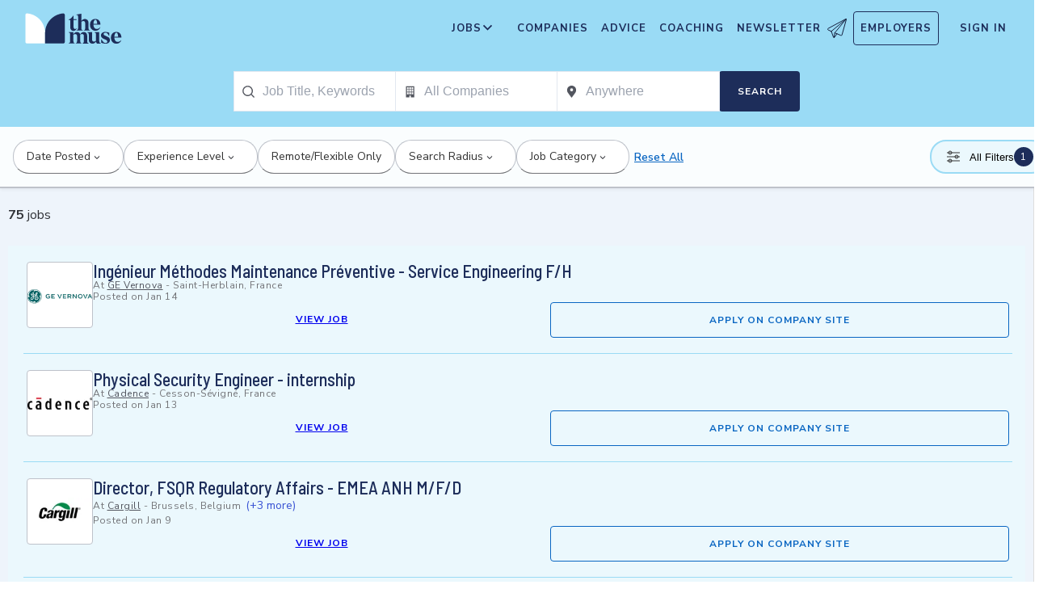

--- FILE ---
content_type: application/javascript; charset=utf-8
request_url: https://themuse-renderer.vercel.app/_next/static/chunks/6706-e520d2586f24248c.js?dpl=dpl_9SUQpShLBsaTQe7ecaacYGyNJoxG
body_size: 13191
content:
(self.webpackChunk_N_E=self.webpackChunk_N_E||[]).push([[6706],{2426:(e,t,n)=>{"use strict";n.d(t,{Bd:()=>r,Fr:()=>s,cr:()=>o,yX:()=>i});var a=n(65028);let r=()=>void 0!==window.document,s=()=>r()&&window.innerWidth<=a.W.minWidth.sm,i=()=>{let{body:{style:e}}=document;"hidden"===e.overflow?(e.height="auto",e.overflow="auto"):(e.height="100vh",e.overflow="hidden")},o=(e="")=>{let t=e;t&&"?"===t[0]&&(t=t.substring(1));try{return JSON.parse(`{"${decodeURI(t).replace(/"/g,'\\"').replace(/&/g,'","').replace(/=/g,'":"')}"}`)}catch{return null}}},4217:(e,t,n)=>{"use strict";n.d(t,{n:()=>r});var a=n(53331);n(53203);let r=({title:e,titleId:t,...n})=>(0,a.jsxs)("svg",{...n,viewBox:"0 0 19 23","aria-labelledby":t,height:"1em",width:"1em",children:[e?(0,a.jsx)("title",{id:t,children:e}):null,(0,a.jsxs)("g",{fill:"none",fillRule:"evenodd",stroke:"#000",strokeLinejoin:"round",transform:"translate(1 1)",children:[(0,a.jsx)("path",{d:"M17 17.985C17 13.3 13.194 9.5 8.5 9.5S0 13.299 0 17.985c0 4.687 17 4.687 17 0z"}),(0,a.jsx)("circle",{cx:8.5,cy:4.5,r:4.5})]})]})},10472:(e,t,n)=>{"use strict";n.d(t,{v:()=>i});var a=n(53331),r=n(53203),s=n(17234);let i=e=>{let{children:t}=e,{classes:n,labelText:i,inputValue:o,isOpen:l,onClearButtonClick:d}=r.useContext(s.r);return o&&l?(0,a.jsx)("button",{className:n?.inputClearButton,type:"button",onClick:d,"aria-label":`Clear ${i}`,children:t}):null}},11509:(e,t,n)=>{"use strict";n.d(t,{_:()=>l});var a=n(53331),r=n(53203),s=n(90162),i=n.n(s),o=n(17234);let l=e=>{let{item:t,index:n}=e,{classes:s,itemProps:l,highlightedIndex:d}=r.useContext(o.r),c=i()(s?.listItem,d===n?s?.listItemSelected:null);return"number"==typeof n&&t?(0,a.jsx)("li",{className:c,...l[n],children:(0,a.jsx)("span",{className:s?.listItemText,children:t.label})}):null}},12292:(e,t,n)=>{"use strict";n.d(t,{J:()=>x});var a=n(53203),r=n(70555);let s="tm_user_cache",i=new Set,o=e=>(i.add(e),()=>i.delete(e)),l=()=>{try{let e=sessionStorage.getItem(s);if(!e)return null;let t=JSON.parse(e);return t?.user&&t?.fetchedAt&&Date.now()-t.fetchedAt<3e5?t:null}catch{return null}},d=l(),c={user:d?.user??{id:"default_anon",logged_in:!1,view_bookings:!1},loading:!d,fetchedAt:d?.fetchedAt??null,validated:!!d},u=null,h=null,m=null,p=e=>{c={...c,...e},i.forEach(e=>e())},_=()=>{let e=l();return!!e&&(p({user:e.user,loading:!1,fetchedAt:e.fetchedAt,validated:!0}),!0)},g=async({force:e=!1,pagePath:t,background:n=!1}={})=>(console.log("LOG: yes"),u)?(console.log("LOG: yes2"),t&&t!==h&&(m=t),u):e||!t||h!==t?(t&&(h=t),u=(async()=>{let e=_();p({loading:!(n&&e)});try{let e=await (0,r.l)(),t={user:e,fetchedAt:Date.now()};p({user:e,loading:!1,fetchedAt:t.fetchedAt,validated:!0});try{sessionStorage.setItem(s,JSON.stringify(t))}catch{}}catch{p({loading:!1,validated:!0})}finally{if(u=null,m&&m!==h){let e=m;m=null,g({pagePath:e,background:!0})}else m=null}})()):void 0;function x(){let e=(0,a.useSyncExternalStore)(o,()=>c,()=>c);(0,a.useEffect)(()=>{g({pagePath:window.location.pathname,background:_()})},[e.fetchedAt,e.validated]);let t=(0,a.useCallback)(()=>g({force:!0}),[]);return{user:e.user,loading:e.loading,refreshUser:t}}},12319:(e,t,n)=>{"use strict";n.d(t,{C:()=>r});var a=n(53331);n(53203);let r=({title:e,titleId:t="tm-icon-arrowUpShape",...n})=>(0,a.jsxs)("svg",{width:"1em",height:"1em",viewBox:"0 0 10 10","aria-hidden":!e,"aria-labelledby":t,...n,children:[e?(0,a.jsx)("title",{id:t,children:e}):null,(0,a.jsx)("path",{fill:"#333",d:"M5 .757L9.243 5l-.943.943-3.3-3.3-3.3 3.3L.757 5z"})]})},13378:(e,t,n)=>{"use strict";n.d(t,{f:()=>r});var a=n(53331);n(53203);let r=({title:e,titleId:t="tm-icon-arrowRightShape",...n})=>(0,a.jsxs)("svg",{viewBox:"0 0 6.89 11.31",width:"1em",height:"1em","aria-hidden":!e,"aria-labelledby":t,...n,children:[e?(0,a.jsx)("title",{id:t,children:e}):null,(0,a.jsx)("path",{fill:"#53b6d0",d:"M1.24 11.31L0 10.07l4.42-4.42L0 1.24 1.24 0l5.65 5.65-5.65 5.66z"})]})},15389:(e,t,n)=>{"use strict";n.d(t,{s:()=>i});var a=n(53331),r=n(53203),s=n(17234);let i=e=>{let{children:t}=e,{classes:n,menuProps:i,isOpen:o}=r.useContext(s.r);return(0,a.jsx)("div",{className:n?.menu,...i,children:o?(0,a.jsx)("div",{className:n?.menuContainer,children:t}):null})}},15928:(e,t,n)=>{"use strict";n.d(t,{Ff:()=>i,LK:()=>s});var a=n(66836);function r(){return"production"===a.env.VERCEL_ENV||!0}function s(e,t){r()||"true"!==a.env.NEXT_PUBLIC_DEBUG_AUTH||(void 0!==t?console.log(`[AUTH DEBUG] ${e}`,t):console.log(`[AUTH DEBUG] ${e}`))}function i(e,t){r()||(void 0!==t?console.warn(`[AUTH WARNING] ${e}`,t):console.warn(`[AUTH WARNING] ${e}`))}},17234:(e,t,n)=>{"use strict";n.d(t,{r:()=>l,t:()=>d});var a=n(53331),r=n(53203),s=n(80744),i=n(55515),o=n(2426);let l=r.createContext({}),d=e=>{let{classes:t,dropdownList:n,debounceWait:d,inputId:c,inputName:u,invalidInput:h=!1,fieldValue:m,inputType:p="search",maxLength:_,onInputChange:g,onMenuToggle:x,placeHolderText:w,selectedItem:f,showMenuOnFocus:v,onMouseSelectItem:C,onKeyboardSelectItem:b,refocusMobileOnClear:j=!1,clearValue:y,onClear:k,closeMenuIfInputEmpty:L=!1,children:I}=e,M=r.useRef(null),N=r.useRef(null),H=N.current?N.current.textContent:"",O=()=>{M.current&&M.current.focus()},B=async e=>{(0,o.Fr)()&&e.type===i.Bp.stateChangeTypes.ItemClick&&M?.current?.blur(),e&&g?.(e)},V=(0,s.YQ)(e=>{B(e)},d),S=async e=>{d?V(e):B(e)},{isOpen:A,getLabelProps:U,getMenuProps:T,getInputProps:E,getComboboxProps:D,getToggleButtonProps:R,highlightedIndex:F,openMenu:$,closeMenu:z,getItemProps:P,reset:W,inputValue:Z,selectItem:G}=(0,i.Bp)({selectedItem:f,id:c,items:n,itemToString:e=>e?e.label:"",onInputValueChange:S,onIsOpenChange:({isOpen:e})=>{if(x&&"boolean"==typeof e){if(!e)return void setTimeout(()=>{x(e)},75);x(e)}}}),J=r.useCallback(()=>{W(),k?.()},[k,W]),K=E({onFocus:()=>{!A&&v&&$()},onKeyDown:e=>{"Enter"===e.key&&(-1===F&&(e.nativeEvent.preventDownshiftDefault=!0,z()),b&&b(e,n[F]))},ref:M,placeholder:w,name:u||void 0,maxLength:_});return r.useEffect(()=>{y&&J()},[J,y]),r.useEffect(()=>{m&&G(m)},[m,G]),r.useEffect(()=>{L&&!Z&&j&&!(0,o.Fr)()&&z()},[z,L,Z,j]),(0,a.jsx)(l.Provider,{value:{highlightedIndex:F,inputValue:Z,isOpen:A,comboboxProps:D(),toggleButtonProps:R(),inputProps:K,labelProps:U(),menuProps:T(),itemProps:n.map((e,t)=>P({item:e,index:t,onClick:e=>{C&&C(e,n[F])}})),openMenu:$,closeMenu:z,reset:W,classes:t,inputType:p,labelRef:N,labelText:H,invalidInput:h,onClearButtonClick:e=>{!j&&(0,o.Fr)()?(e.stopPropagation(),J()):(J(),O()),$()},focusInput:O,dropdownItems:n},children:I})}},24521:(e,t,n)=>{"use strict";n.d(t,{U:()=>r});var a=n(53331);n(53203);let r=({title:e,titleId:t,...n})=>(0,a.jsxs)("svg",{...n,"aria-labelledby":t,height:"1em",width:"1em",children:[e?(0,a.jsx)("title",{id:t,children:e}):null,(0,a.jsx)("path",{fill:"none",stroke:"#FFF",strokeLinecap:"round",d:"M.5.5h18m-18 16h18m-18-8h18"})]})},25660:(e,t,n)=>{"use strict";n.d(t,{n:()=>r});var a=n(53331);n(53203);let r=({title:e="The Muse Logo",titleId:t="MuseColorLogo",...n})=>(0,a.jsxs)("svg",{xmlns:"http://www.w3.org/2000/svg","aria-labelledby":t,"aria-describedby":`${t}Desc`,viewBox:"0 0 103 33",width:"1em",height:"1em",...n,children:[(0,a.jsx)("title",{id:t,children:e}),(0,a.jsx)("desc",{id:`${t}Desc`,children:"A logo with &quat;the muse&quat; in dark blue text."}),(0,a.jsx)("path",{d:"M48.0115 15.3357V7.68611H46.248V7.2835C48.2884 6.55237 49.991 5.10037 51.0351 3.20105H51.5383V6.78024H54.8155V7.68611H51.5383V15.0458C51.5383 16.306 52.0456 17.2641 53.1004 17.2641C53.6868 17.2517 54.2465 17.0171 54.6666 16.6079L54.9685 16.7085C54.3123 18.0694 53.2011 19.2772 51.2887 19.2772C49.2193 19.1524 48.0115 17.7513 48.0115 15.3357Z",fill:"#1D2D5A"}),(0,a.jsx)("path",{d:"M56.3294 16.4307V4.08277C56.3294 2.41999 55.4195 2.267 54.562 2.267L54.5137 1.91673L59.8039 1.01086V8.92212C60.1575 8.22335 60.6981 7.63651 61.3657 7.22704C62.0332 6.81756 62.8013 6.60155 63.5844 6.6031C65.5532 6.6031 67.4173 7.91561 67.4173 10.5366V16.4831C67.4173 18.1459 68.3231 18.4478 69.08 18.6008V18.9511H62.4773V18.6008C63.1335 18.4478 63.8864 18.1459 63.8864 16.4831V10.9875C63.8864 9.42539 62.9805 8.82147 61.974 8.76913C61.1689 8.77371 60.3947 9.07966 59.8039 9.62669V16.4307C59.8039 18.0935 60.6092 18.3955 61.3661 18.5485V18.9028H54.6063V18.5565C55.4115 18.3955 56.3294 18.0935 56.3294 16.4307Z",fill:"#1D2D5A"}),(0,a.jsx)("path",{d:"M68.9795 12.8516C68.9795 8.92218 71.2985 6.60315 74.7247 6.60315C78.5052 6.60315 80.1156 9.52609 80.0673 12.5497H72.607C72.76 15.8269 74.3704 17.24 76.2305 17.24C76.9032 17.2126 77.5622 17.0406 78.1624 16.7356C78.7627 16.4306 79.2902 15.9998 79.709 15.4726L80.011 15.5249C79.6181 16.5857 78.9105 17.5011 77.9831 18.1486C77.0556 18.7962 75.9525 19.145 74.8213 19.1484C72.0031 19.1524 68.9795 17.0871 68.9795 12.8516ZM76.629 11.7968C76.629 9.9287 76.1218 7.36811 74.7126 7.36811C73.3035 7.36811 72.6996 10.0897 72.6473 11.7968H76.629Z",fill:"#1D2D5A"}),(0,a.jsx)("path",{d:"M62.5256 30.192V24.6964C62.5256 23.1866 61.5714 22.5827 60.5126 22.5827C59.7931 22.5904 59.1052 22.8794 58.5962 23.3879C58.6378 23.6717 58.654 23.9587 58.6445 24.2455V30.192C58.6445 31.8548 59.3531 32.1567 60.0576 32.3097V32.66H53.8575V32.3097C54.562 32.1567 55.2706 31.8548 55.2706 30.192V24.7487C55.2706 23.2349 54.3607 22.631 53.2576 22.631C52.5615 22.6434 51.8946 22.913 51.3854 23.3879V30.192C51.3854 31.8548 52.09 32.1567 52.7946 32.3097V32.66H46.2441V32.3097C47.1017 32.1567 47.9552 31.8548 47.9552 30.192V22.9853C47.9552 21.3225 47.1017 21.0165 46.2441 20.9159V20.5696H51.3854V22.8363C52.243 21.4755 53.4508 20.469 55.1659 20.469C55.9401 20.4344 56.7018 20.6726 57.3183 21.142C57.9348 21.6114 58.3671 22.2822 58.5398 23.0376C59.3974 21.5762 60.6092 20.469 62.4209 20.469C64.3897 20.469 66.0001 21.7775 66.0001 24.3985V30.345C66.0001 32.0118 66.91 32.3137 67.6629 32.4627V32.817H61.2212V32.4627C61.821 32.1567 62.5256 31.8427 62.5256 30.192Z",fill:"#1D2D5A"}),(0,a.jsx)("path",{d:"M67.7195 28.8794V22.9329C67.7195 21.2701 66.8096 20.9681 66.0044 20.8675V20.5132H71.198V28.4285C71.198 29.9906 72.1039 30.5945 73.1104 30.6468C73.9368 30.6277 74.7269 30.3036 75.3288 29.7369V22.9852C75.3288 21.3224 74.5719 21.0164 73.9197 20.9158V20.5696H78.8556V30.2966C78.8556 31.9593 79.7655 32.2613 80.5224 32.4143V32.7645H76.3474C75.8974 32.1445 75.572 31.4431 75.3892 30.6992C74.9732 31.3583 74.4017 31.9052 73.7251 32.292C73.0484 32.6788 72.2871 32.8936 71.508 32.9175C69.5353 32.8129 67.7195 31.5004 67.7195 28.8794Z",fill:"#1D2D5A"}),(0,a.jsx)("path",{d:"M80.9732 31.907V28.3762H81.3758C82.789 31.2508 84.1498 32.1083 85.563 32.1083C86.7708 32.1083 87.3747 31.4521 87.3747 30.5462C87.3747 29.0807 85.7119 28.6781 83.8962 27.8729C81.7301 26.9147 80.6753 25.8075 80.6753 24.1448C80.6753 21.9264 82.4387 20.3643 85.414 20.3643C86.7958 20.4129 88.1584 20.7031 89.4401 21.2218V24.495H89.0375C87.9303 21.7251 86.6218 21.1695 85.4583 21.1695C84.2021 21.1695 83.4452 21.8257 83.4452 22.6833C83.4452 23.9434 85.2087 24.2937 87.427 25.4049C88.7355 25.9565 90.197 26.8141 90.197 28.9318C90.197 31.4521 88.2846 32.8612 85.563 32.8612C83.9849 32.851 82.4246 32.5266 80.9732 31.907Z",fill:"#1D2D5A"}),(0,a.jsx)("path",{d:"M91.2437 26.6087C91.2437 22.6793 93.5627 20.3602 96.9889 20.3602C100.721 20.3602 102.384 23.2832 102.331 26.3068H94.8671C95.0201 29.584 96.6346 30.9931 98.4906 30.9931C99.1631 30.9664 99.8219 30.7951 100.422 30.4908C101.022 30.1865 101.55 29.7564 101.969 29.2297L102.271 29.282C101.877 30.3428 101.169 31.258 100.241 31.9054C99.3125 32.5529 98.209 32.9018 97.0774 32.9055C94.231 32.9136 91.2437 30.8482 91.2437 26.6087ZM98.8529 25.5499C98.8529 23.6858 98.3497 21.1212 96.9406 21.1212C95.5314 21.1212 94.9275 23.8468 94.8712 25.5499H98.8529Z",fill:"#1D2D5A"}),(0,a.jsx)("path",{d:"M21.3126 21.8795V21.5459C21.3164 16.3199 19.3644 11.2816 15.8407 7.4221C12.317 3.56264 7.47667 1.16144 2.27184 0.69081C1.81122 0.645113 1.35124 0.783661 0.992486 1.07616C0.633737 1.36866 0.405416 1.79131 0.357422 2.25169V21.8961V30.8646C0.363487 31.3303 0.551411 31.7752 0.881075 32.1042C1.21074 32.4333 1.656 32.6204 2.12175 32.6256H21.3126V21.8795Z",fill:"white"}),(0,a.jsx)("path",{d:"M21.3125 21.8795V21.546C21.3088 16.3199 23.2607 11.2816 26.7844 7.42217C30.3081 3.56272 35.1485 1.16151 40.3533 0.690883C40.5893 0.670889 40.8269 0.698502 41.0519 0.772106C41.277 0.845709 41.485 0.963801 41.6636 1.11935C41.8422 1.2749 41.9876 1.46472 42.0914 1.67759C42.1952 1.89045 42.2552 2.12201 42.2677 2.35849V21.9529V30.9213C42.2625 31.3868 42.0753 31.8317 41.7462 32.1608C41.417 32.4899 40.9722 32.6771 40.5067 32.6823H21.3125V21.8795Z",fill:"#1D2D5A"})]})},29313:e=>{e.exports={searchContainer:"job-search-input_searchContainer__54itT",form:"job-search-input_form__hluzt",input:"job-search-input_input__mZluH",searchButton:"job-search-input_searchButton__BWXs3",searchIcon:"job-search-input_searchIcon__ZlLMX",hidden:"job-search-input_hidden__IENYO"}},40850:(e,t,n)=>{"use strict";n.d(t,{l:()=>r});var a=n(53331);n(53203);let r=({title:e,titleId:t="tm-icon-arrowDownShape",...n})=>(0,a.jsxs)("svg",{width:"1em",height:"1em",viewBox:"0 0 10 10","aria-hidden":!e,"aria-labelledby":t,...n,children:[e?(0,a.jsx)("title",{id:t,children:e}):null,(0,a.jsx)("path",{fill:"#333",d:"M5 9.243L.757 5l.943-.943 3.3 3.3 3.3-3.3.943.943z"})]})},46706:(e,t,n)=>{"use strict";n.d(t,{X:()=>i});var a=n(53331),r=n(83449),s=n(12292);let i=e=>{let{user:t,loading:n}=(0,s.J)();return(0,a.jsx)(r.Header,{...e,user:t||{id:"default_anon",logged_in:!1,view_bookings:!1},userLoading:n})}},46725:(e,t,n)=>{"use strict";n.d(t,{u:()=>i});var a=n(53331),r=n(53203),s=n(17234);let i=e=>{let{children:t}=e,{classes:n}=r.useContext(s.r);return(0,a.jsx)("p",{className:n?.emptyResults,children:t||"No Results Found"})}},47112:(e,t,n)=>{"use strict";n.d(t,{x:()=>d});var a=n(53331),r=n(53203),s=n(17234),i=n(11509),o=n(70045),l=n(46725);let d=e=>{let{children:t}=e,{classes:n,dropdownItems:d}=r.useContext(s.r),{dropdownItemComponent:c,noResultsComponent:u}=r.Children.toArray(t).reduce((e,t)=>{let{type:n}=t;return n===i._||n===o.G?{...e,dropdownItemComponent:t}:n===l.u?{...e,noResultsComponent:t}:e},{});return(0,a.jsx)(a.Fragment,{children:d.length>0?(0,a.jsx)("ul",{className:n?.menuList,children:d.slice(0,10).map((e,t)=>r.cloneElement(c,{item:e,index:t,key:e.value}))}):u})}},47614:(e,t,n)=>{"use strict";n.d(t,{B:()=>r});var a=n(53331);n(53203);let r=({title:e,titleId:t="tm-icon-arrowDownShape",...n})=>(0,a.jsxs)("svg",{width:"1em",height:"1em",viewBox:"0 0 24 24","aria-hidden":!e,"aria-labelledby":t,...n,children:[e?(0,a.jsx)("title",{id:t,children:e}):null,(0,a.jsxs)("g",{stroke:"#000",strokeLinecap:"round",strokeLinejoin:"round",clipPath:"url(#Airplane)",children:[(0,a.jsx)("path",{d:"M4.953 15.765 23.299.617M9.231 17.6l7.489 3.21a1.07 1.07 0 0 0 1.452-.7L23.48 1.18a.535.535 0 0 0-.769-.616L1.063 12.208a1.071 1.071 0 0 0 .086 1.927l3.8 1.63"}),(0,a.jsx)("path",{d:"m4.953 15.765 2.6 7.2a.806.806 0 0 0 1.43.168l2.89-4.4"}),(0,a.jsx)("path",{d:"M23.299.617 9.23 17.6l-.915 5.9"})]}),(0,a.jsx)("defs",{children:(0,a.jsx)("clipPath",{id:"Airplane",children:(0,a.jsx)("path",{fill:"#fff",d:"M0 0h24v24H0z"})})})]})},47932:e=>{e.exports={container:"search-dropdown_container__Urlps",input:"search-dropdown_input__0s9RO",containerOpened:"search-dropdown_containerOpened__I3W6_ search-dropdown_container__Urlps",inputContainer:"search-dropdown_inputContainer__czInz",inputContainerOpened:"search-dropdown_inputContainerOpened__yvSzW search-dropdown_inputContainer__czInz",inputLabel:"search-dropdown_inputLabel__9k_ud",inputIcon:"search-dropdown_inputIcon__om45s",closeButton:"search-dropdown_closeButton__h1imy",clearButton:"search-dropdown_clearButton__jkvHs",menuContainer:"search-dropdown_menuContainer__9iEuw",menu:"search-dropdown_menu__5wVef",menuOpened:"search-dropdown_menuOpened__U1QRZ search-dropdown_menu__5wVef",menuList:"search-dropdown_menuList__O2NoI",menuTitle:"search-dropdown_menuTitle__hVKRq",listItem:"search-dropdown_listItem__7yijR",postLabel:"search-dropdown_postLabel__MR3_n",listItemSelected:"search-dropdown_listItemSelected__BWT6R",emptyResults:"search-dropdown_emptyResults__cjd2Q search-dropdown_listItem__7yijR",emptyMatch:"search-dropdown_emptyMatch__n0cCy"}},53443:(e,t,n)=>{"use strict";n.d(t,{F0:()=>d,Qq:()=>s,_g:()=>l,gN:()=>o,pT:()=>r,tr:()=>i});var a=n(66836);function r(){let e=window.location.hostname;return"www.themuse.com"===e||"themuse.com"===e?"production":e.includes(".vercel.app")||e.includes("-git-")?"preview":"localhost"===e||"127.0.0.1"===e||e.startsWith("192.168.")||e.startsWith("local.")?"local":"preview"}function s(){return({production:{environment:"production",authEndpoint:"https://www.themuse.com/api/user",allowMocks:!1,debugAuth:!1},preview:{environment:"preview",authEndpoint:"/api/user",allowMocks:!0,debugAuth:!0},local:{environment:"local",authEndpoint:"/api/user",allowMocks:!0,debugAuth:!0}})[r()]}function i(){if("production"===s().environment)return!0;{let e=window.location.hostname;return e.includes("themuse.com")||e.includes("vercel.app")}}function o(){return s().allowMocks}function l(){let e=s(),t=a.env.NEXT_PUBLIC_AUTH_ENDPOINT;return t||e.authEndpoint}function d(){return"production"!==s().environment&&"true"!==a.env.NEXT_PUBLIC_DISABLE_MOCK_USER}},54555:(e,t,n)=>{"use strict";n.d(t,{U:()=>r});var a=n(53331);n(53203);let r=({title:e,titleId:t,...n})=>(0,a.jsxs)("svg",{...n,viewBox:"0 0 18 19","aria-hidden":"true",height:"1em",width:"1em",children:[e?(0,a.jsx)("title",{id:t,children:e}):null,(0,a.jsx)("path",{d:"M.818 1.258l16.417 16.418m-.053-16.418L.765 17.676",fill:"none",fillRule:"evenodd",stroke:"#333",strokeWidth:"1.35"})]})},58028:(e,t,n)=>{"use strict";n.d(t,{v:()=>r});var a=n(53331);n(53203);let r=({title:e,titleId:t,...n})=>(0,a.jsxs)("svg",{viewBox:"0 0 18 18",width:"1em",height:"1em",role:"img","aria-label":t?void 0:"search","aria-labelledby":t||void 0,...n,children:[e?(0,a.jsx)("title",{id:t,children:e}):null,(0,a.jsx)("path",{fill:"#ADADAD",d:"M7.885.19a7.695 7.695 0 016.124 12.355l3.623 3.86a.81.81 0 01-1.101 1.183l-.08-.075-3.556-3.787A7.695 7.695 0 117.885.19zm0 1.62a6.075 6.075 0 100 12.15 6.075 6.075 0 000-12.15z"})]})},60848:(e,t,n)=>{"use strict";n.d(t,{P:()=>r});var a=n(53331);n(53203);let r=({title:e,titleId:t="tm-icon-IconCompany",...n})=>(0,a.jsxs)("svg",{...n,xmlns:"http://www.w3.org/2000/svg",viewBox:"0 0 9 13","aria-hidden":!e,height:"1em",width:"1em",role:e?"img":"","aria-labelledby":t,children:[e?(0,a.jsx)("title",{id:t,children:e}):null,(0,a.jsx)("g",{fill:"none",fillRule:"evenodd",transform:"translate(-2)",children:(0,a.jsx)("path",{fill:"#666",d:"M2.2.733H11v11.734H7.333v-1.834H5.867v1.834H2.2V.733zm7.843 6.318v2.257H8.13V7.05h1.913zm-4.973 0v2.257H3.157V7.05H5.07zm2.487 0v2.257H5.643V7.05h1.914zM5.07 4.344V6.6H3.157V4.344H5.07zm2.487 0V6.6H5.643V4.344h1.914zm2.486 0V6.6H8.13V4.344h1.913zM5.07 1.636v2.256H3.157V1.636H5.07zm2.487 0v2.256H5.643V1.636h1.914zm2.486 0v2.256H8.13V1.636h1.913z"})})]})},62261:e=>{e.exports={header:"header_header__LTrRV",skipNav:"header_skipNav__lTTlW",logoAnchor:"header_logoAnchor__ivx_7",logo:"header_logo__iydRN",navItems:"header_navItems__bJ1FL",navItem:"header_navItem__gQwCU",hamburgerButton:"header_hamburgerButton__IGLjV",menuItemLink:"header_menuItemLink__V59xT",jobSearch:"header_jobSearch__6ga8b",menu:"header_menu__VGAiH",open:"header_open__SXp0p",mainMenu:"header_mainMenu__t2GwC",menuItem:"header_menuItem__NTVuQ",outlined:"header_outlined__eyBEe",userMenu:"header_userMenu__r0mXR",active:"header_active__H46yE",menuItemSubNav:"header_menuItemSubNav__qOBog",trigger:"header_trigger__UVPz4",subMenu:"header_subMenu__LlKvP",arrowUp:"header_arrowUp__It7o8",arrowDown:"header_arrowDown__ouktZ",detailsList:"header_detailsList__Uc0eh",subMenuItem:"header_subMenuItem__d4sEO",subMenuItemLink:"header_subMenuItemLink__u5Lqi",navButton:"header_navButton__5gZ6n",newsletterWrapper:"header_newsletterWrapper__vZB1B",newsletterButton:"header_newsletterButton__FdiOh",closeButton:"header_closeButton__OJNzq",mainMenuOpen:"header_mainMenuOpen__LH7GT",signIn:"header_signIn__A2xJt",userButton:"header_userButton__Tda_k",hiddenMobile:"header_hiddenMobile__gApYJ"}},62994:(e,t,n)=>{"use strict";n.d(t,{$p:()=>d,BK:()=>c,Y8:()=>o,kl:()=>l,lW:()=>i});var a=n(15928),r=n(53443);let s={anonymous:{logged_in:!1,view_bookings:!1},standard:{id:1522742,name:"User Standard",email:"standard@user.com",cropped_name:"Standard",favorite_posts:[{id:655045,post_id:10493},{id:677478,post_id:24282}],company:null,logged_in:!0,view_bookings:!1},admin:{id:1522742,name:"User Admin",email:"admin-user@themuse.com",cropped_name:"Admin",favorite_posts:[],company:null,logged_in:!0,view_bookings:!1},coach:{id:1522742,name:"User Coach",email:"richard.dillman@themuse.com",cropped_name:"Coach",favorite_posts:[],company:null,logged_in:!0,view_bookings:!0},company:{id:1522742,name:"User Company",email:"richard.dillman@themuse.com",cropped_name:"Company",favorite_posts:[],company:{id:894,short_name:"yext",name:"Yext"},logged_in:!0,view_bookings:!1}};function i(){return{enabled:(0,r.F0)(),defaultUserType:"anonymous"}}function o(e="anonymous"){let t=s[e];return t?JSON.parse(JSON.stringify(t)):((0,a.Ff)(`Unknown mock user type: ${e}, falling back to anonymous`),s.anonymous)}function l(e){try{document.cookie=`mock_auth_user_type=${e}; path=/; max-age=2592000; samesite=lax`,window.dispatchEvent(new CustomEvent("mockUserChanged",{detail:{type:e}}))}catch(e){(0,a.Ff)("Failed to switch mock user",e)}}async function d(){try{let{cookies:e}=await n.e(2456).then(n.bind(n,72456)),t=await e(),a=t.get("mock_auth_user_type")?.value;if(a&&s[a])return a}catch(e){}return i().defaultUserType}function c(){try{let e=function(e){if("undefined"==typeof document)return null;let t=`; ${document.cookie}`.split(`; ${e}=`);return 2===t.length&&t.pop()?.split(";").shift()||null}("mock_auth_user_type");if(e&&s[e])return e}catch(e){(0,a.Ff)("Failed to read mock user type from cookie",e)}return i().defaultUserType}},65028:(e,t,n)=>{"use strict";n.d(t,{W:()=>a});let a={minWidth:{xs:375,sm:768,md:992,lg:1200,xl:1600},maxWidth:{xs:767,sm:991,md:1199,lg:1599}}},70045:(e,t,n)=>{"use strict";n.d(t,{G:()=>l});var a=n(53331),r=n(53203),s=n(90162),i=n.n(s),o=n(17234);let l=e=>{let{item:t,index:n,linkUrl:s,prefixIcon:l,postLabelText:d,openInNewWindow:c=!0}=e,{classes:u,itemProps:h,highlightedIndex:m}=r.useContext(o.r),p=m===n,_=i()(u?.listItem,p?u?.listItemSelected:null),g=`${s||""}${t?.value}`,x=null,w=null;return l&&void 0!==n&&(x="function"==typeof l?l(n):l),d&&void 0!==n&&(w="function"==typeof d?d(n):d),"number"==typeof n&&t?(0,a.jsxs)("li",{className:_,...h[n],role:"option","aria-selected":p,children:[x,(0,a.jsxs)("a",{href:g,target:c?"_blank":"_self",children:[(0,a.jsx)("span",{className:u?.listItemText,children:t.label}),w]})]}):null}},70555:(e,t,n)=>{"use strict";n.d(t,{l:()=>o});var a=n(53443),r=n(62994),s=n(15928);let i={id:"default_anon",logged_in:!1,view_bookings:!1};async function o(){try{(0,s.LK)("getClientUser called");let e=(0,a.F0)();if((0,s.LK)("shouldUseMockAuth result",e),e){let e=(0,r.BK)(),t=(0,r.Y8)(e);return(0,s.LK)("Using mock authentication",{type:e,user:t}),t}let t=(0,a._g)();(0,s.LK)("Fetching user from endpoint",t);let n=await fetch(t,{credentials:"include",cache:"no-store"});if(!n.ok)return(0,s.Ff)(`Response not ok (${n.status} ${n.statusText}). Using default user instead`),i;let o=await n.json();return(0,s.LK)("User fetched successfully",o),(o?.id?o:{...o,id:`user_${Date.now()}`})??i}catch(e){return(0,s.Ff)("getClientUser error",e),i}}},80248:(e,t,n)=>{"use strict";n.d(t,{r:()=>l});var a=n(53331),r=n(53203),s=n(90162),i=n.n(s),o=n(17234);let l=e=>{let{children:t}=e,{classes:n,comboboxProps:s,invalidInput:l,focusInput:d}=r.useContext(o.r),c=i()(n?.inputContainer,l?n?.inputContainerError:null);return(0,a.jsx)("div",{className:c,...s,onClick:d,children:t})}},83449:(e,t,n)=>{"use strict";n.d(t,{Header:()=>T});var a=n(53331),r=n(53203),s=n(90162),i=n.n(s),o=n(4217),l=n(24521),d=n(12319),c=n(40850),u=n(13378),h=n(47614),m=n(54555),p=n(62261),_=n.n(p);let g=e=>{let{menuOpen:t,user:n,onSignOut:r=()=>{}}=e;return(0,a.jsxs)("ul",{className:i()(_().menu,_().userMenu,{[_().open]:t}),"aria-label":`Hi ${n?.cropped_name}`,children:[(0,a.jsx)("li",{className:_().menuItem,children:(0,a.jsx)("a",{className:_().menuItemLink,"data-header-link":"saved-companies",href:"/companies?favorited=true",children:"Saved Companies"})}),n?.view_bookings?(0,a.jsx)("li",{className:_().menuItem,children:(0,a.jsx)("a",{className:_().menuItemLink,"data-header-link":"booking-manager",href:"/dashboard/bookings",children:"Booking Manager"})}):null,n?.company?(0,a.jsx)("li",{className:_().menuItem,children:(0,a.jsx)("a",{className:_().menuItemLink,"data-header-link":"company-settings",href:`/clients/${n?.company.short_name}`,children:"Company Settings"})}):null,(0,a.jsx)("li",{className:_().menuItem,children:(0,a.jsx)("a",{className:_().menuItemLink,"data-header-link":"account-settings",href:"/user",children:"Account Settings"})}),(0,a.jsx)("li",{className:_().menuItem,children:(0,a.jsx)("a",{className:_().menuItemLink,"data-header-link":"sign-out",href:"/user/logout",onClick:r,children:"Sign Out"})})]})};var x=n(86263),w=n(25660),f=n(58028),v=n(29313),C=n.n(v);let b=e=>{let{className:t,searchUrl:n,onSearchSubmit:s}=e,[o,l]=r.useState(""),d=i()(C().searchContainer,t);return(0,a.jsx)("div",{className:d,children:(0,a.jsxs)("form",{action:n,className:C().form,method:"get",role:"search",onSubmit:e=>{e.preventDefault(),s?.(o),o?.length>0?window.location.href=`${n}/keyword/${encodeURI(o)}`:window.location.href=`${n}`},children:[(0,a.jsx)("label",{className:C().hidden,htmlFor:"search-input",children:"Search"}),(0,a.jsx)("input",{id:"search-input","aria-label":"Search",className:C().input,type:"search",name:"keyword",placeholder:"Search Jobs",onChange:e=>{l(e.target.value)}}),(0,a.jsx)("button",{"aria-label":"Submit Search",className:C().searchButton,type:"submit",children:(0,a.jsx)(f.v,{className:C().searchIcon})})]})})},j=[{text:"Jobs",href:"/search",outlined:!1,dataHeaderLink:"jobs",subNavItems:[{text:"Account Management",href:"/search/category/account_management/",dataHeaderLink:"account_management",showOnMobile:!1},{text:"Accounting and Finance",href:"/search/category/accounting_finance/",dataHeaderLink:"accounting_finance",showOnMobile:!1},{text:"Administration and Office",href:"/search/category/administration_office/",dataHeaderLink:"administration_office",showOnMobile:!0},{text:"Advertising and Marketing",href:"/search/category/advertising_marketing/",dataHeaderLink:"advertising_marketing",showOnMobile:!0},{text:"Arts",href:"/search/category/arts/",dataHeaderLink:"arts",showOnMobile:!1},{text:"Business Operations",href:"/search/category/business_operations/",dataHeaderLink:"business_operations",showOnMobile:!1},{text:"Computer and IT",href:"/search/category/computer_it/",dataHeaderLink:"computer_it",showOnMobile:!0},{text:"Customer Service",href:"/search/category/customer_service/",dataHeaderLink:"customer_service",showOnMobile:!0},{text:"Data and Analytics",href:"/search/category/data_analytics/",dataHeaderLink:"data_analytics",showOnMobile:!1},{text:"Design and UX",href:"/search/category/design_ux/",dataHeaderLink:"design_ux",showOnMobile:!0},{text:"Education",href:"/search/category/education/",dataHeaderLink:"education",showOnMobile:!1},{text:"Healthcare",href:"/search/category/healthcare/",dataHeaderLink:"healthcare",showOnMobile:!1},{text:"Human Resources and Recruitment",href:"/search/category/human_resources_recruitment/",dataHeaderLink:"human_resources_recruitment",showOnMobile:!0},{text:"Management",href:"/search/category/management/",dataHeaderLink:"management",showOnMobile:!1},{text:"Media, PR, and Communications",href:"/search/category/media_pr_communications/",dataHeaderLink:"media_pr_communications",showOnMobile:!1},{text:"Product Management",href:"/search/category/product_management/",dataHeaderLink:"product_management",showOnMobile:!0},{text:"Project Management",href:"/search/category/project_management/",dataHeaderLink:"project_management",showOnMobile:!1},{text:"Sales",href:"/search/category/sales/",dataHeaderLink:"sales",showOnMobile:!0},{text:"Software Engineering",href:"/search/category/software_engineering/",dataHeaderLink:"software_engineering",showOnMobile:!0},{text:"Writing and Editing",href:"/search/category/writing_editing/",dataHeaderLink:"writing_editing",showOnMobile:!1}]},{text:"Companies",href:"/companies",outlined:!1,dataHeaderLink:"companies"},{text:"Advice",href:"/advice",outlined:!1,dataHeaderLink:"advice"},{text:"Coaching",href:"/coaching",outlined:!1,dataHeaderLink:"coaching",extraHref:["/coaches"]},{text:"Newsletter",href:"/email-signup",outlined:!1,dataHeaderLink:"newsletter"},{text:"Employers",href:"https://share.hsforms.com/1j7c2fX44SWaLy4i8zsHqJwr1cv3",outlined:!0,dataHeaderLink:"employers"}];var y=n(86516),k=n.n(y);let L={logged_in:!1,view_bookings:!1,company:null,location:null,cropped_name:"",email:"",favorite_posts:[],name:"",id:null},I=e=>{e.currentTarget.blur(),e.stopPropagation()},M=e=>{e.currentTarget.blur()},N=e=>{let{handleClickSignIn:t,mouseUpHandler:n,toggleUserMenu:s,user:l=L,userLoading:d}=e,[c,u]=r.useState("/user/login");return(r.useEffect(()=>{let{pathname:e,search:t}=window.location,n=`${e}${t}`;u(n?`/user/login?next=${encodeURIComponent(n)}`:"/user/login")},[]),d)?null:(0,a.jsx)("div",{className:_().navItem,children:l?.logged_in?(0,a.jsx)("button",{className:i()(_().navButton,_().userButton),type:"button","aria-label":"Open User Menu","aria-haspopup":"true",onClick:s,onMouseUp:n,children:(0,a.jsx)(o.n,{})}):(0,a.jsx)("a",{tabIndex:0,className:i()(_().signIn,_().menuItemLink),"aria-label":"Sign In",href:c,onClick:t,onMouseUp:n,children:"Sign In"})})},H=e=>{let{mouseUpHandler:t,toggleHamburgerMenu:n}=e;return(0,a.jsx)("div",{className:_().navItem,children:(0,a.jsx)("button",{type:"button",className:i()(_().navButton,_().hamburgerButton),"aria-label":"Open Navigation Menu","aria-haspopup":"true",onClick:n,onMouseUp:t,children:(0,a.jsx)(l.U,{})})})},O=({outlined:e,text:t,subNavItems:n})=>{let[s,o]=(0,r.useState)(!1);return(0,a.jsxs)(a.Fragment,{children:[(0,a.jsx)("div",{onMouseEnter:()=>o(!0),onMouseLeave:()=>o(!1),className:_().trigger,onClick:e=>{window.location.href="/search"}}),(0,a.jsxs)("details",{className:i()(_().subMenu,{[_().outlined]:e}),open:s,children:[(0,a.jsxs)("summary",{className:_().menuItem,"aria-label":`Open ${t} Sub Menu`,children:[(0,a.jsx)("span",{className:_().menuItemLink,children:t}),(0,a.jsx)(d.C,{className:_().arrowUp}),(0,a.jsx)(c.l,{className:_().arrowDown})]}),(0,a.jsxs)("ul",{className:_().detailsList,onMouseEnter:()=>o(!0),onMouseLeave:()=>o(!1),children:[n?.map(({href:e,text:t,dataHeaderLink:n,showOnMobile:r})=>(0,a.jsx)("li",{className:i()(_().subMenuItem,{[_().hiddenMobile]:!r}),children:(0,a.jsx)("a",{className:i()(_().menuItemLink,_().subMenuItemLink),href:e,children:t})},n))??null,(0,a.jsx)("li",{className:_().subMenuItem,children:(0,a.jsxs)("a",{className:i()(_().menuItemLink,_().subMenuItemLink),href:"/search/",children:["View All Jobs ",(0,a.jsx)(u.f,{})]})},"view-all-jobs")]})]})]})},B=e=>{let{activePath:t,href:n,text:r,dataHeaderLink:s,extraHref:o}=e,l=t?.startsWith(n)||o?.some(e=>t?.startsWith(e));return(0,a.jsxs)("a",{className:i()(_().menuItemLink,{[_().active]:l}),href:n,onMouseUp:M,"data-link":s,children:[r,"Newsletter"===r?(0,a.jsx)(h.B,{height:24,width:24}):null]})},V=e=>(0,a.jsx)("a",{tabIndex:0,"aria-label":"Skip to main content",className:_().skipNav,href:`#${e.mainContainerId}`.replace("##","#"),children:"Skip to main content"}),S=()=>(0,a.jsx)("a",{className:_().logoAnchor,href:"/","aria-label":"Home Page",onMouseUp:e=>{e.currentTarget.blur()},children:(0,a.jsx)(w.n,{className:_().logo})}),A=()=>(0,a.jsx)("div",{className:_().newsletterWrapper,children:(0,a.jsx)("div",{className:_().menuItem,children:(0,a.jsxs)("a",{className:_().newsletterButton,href:"/email-signup","aria-label":"Open Newsletter Modal",children:["Newsletter ",(0,a.jsx)(h.B,{height:20,width:20})]})})}),U=e=>{let{menuOpen:t,userMenuOpen:n,setMenuOpen:r,setUserMenuOpen:s}=e;return(0,a.jsx)("button",{className:i()(_().closeButton,{[_().open]:t||n},{[_().mainMenuOpen]:t}),tabIndex:0,type:"button","aria-label":"Close Navigation Menu",onClick:()=>{t&&r(!1),n&&s(!1)},onMouseUp:I,children:(0,a.jsx)(m.U,{})})},T=({activePath:e="",className:t,mainContainerId:n="",searchUrl:s="",onSignIn:o=()=>{},onSignOut:l=()=>{},enableSearch:d=!1,enableCompanySearch:c=!1,companySearchDropdownProps:u,onSearchSubmit:h,staticMobileHeader:m=!1,showSubMenus:p=!1,userLoading:w=!1,user:f})=>{let[v,C]=(0,r.useState)(!1),[y,L]=(0,r.useState)(!1),I={container:`${k().container}`,containerOpened:`${k().containerOpened}`,inputContainer:k().inputContainer,inputContainerOpened:k().inputContainerOpened,input:k().input,menuOpened:k().menuOpened,menuList:k().menuList,listItem:k().listItem,listItemText:k().listItemText,closeButton:k().closeButton,inputClearButton:k().inputClearButton,clearButton:k().clearButton,postLabel:k().postLabel};return(0,a.jsx)(a.Fragment,{children:(0,a.jsxs)("header",{className:i()(_().header,{[_().staticMobile]:m},t),children:[(0,a.jsx)(V,{mainContainerId:n}),(0,a.jsx)(S,{}),d?(0,a.jsx)(b,{className:_().jobSearch,searchUrl:s,onSearchSubmit:h}):null,c&&u?(0,a.jsx)(x.w,{classes:I,dropdownProps:u||{inputId:"search-input",dropdownList:[]}}):null,(0,a.jsx)(A,{}),(0,a.jsxs)("nav",{className:_().navItems,children:[(0,a.jsx)(H,{toggleHamburgerMenu:()=>C(!0)}),(0,a.jsx)("ul",{className:i()(_().menu,_().mainMenu,{[_().open]:v}),children:j.map(({text:t,href:n,outlined:r,dataHeaderLink:s,subNavItems:o,extraHref:l},d)=>{let c=p&&(o?.length??0)>0,u=i()({[_().menuItem]:!c,[_().outlined]:r,[_().menuItemSubNav]:c});return(0,a.jsx)("li",{className:u,"data-key":s,children:c?(0,a.jsx)(O,{...j[d]}):(0,a.jsx)(B,{activePath:e,href:n,text:t,dataHeaderLink:s,extraHref:l})},s)})}),(0,a.jsx)(N,{user:f,toggleUserMenu:()=>L(!0),handleClickSignIn:o,userLoading:w}),f&&(0,a.jsx)(g,{user:f,menuOpen:y,onSignOut:l}),(0,a.jsx)(U,{menuOpen:v,userMenuOpen:y,setMenuOpen:C,setUserMenuOpen:L})]})]})})}},86263:(e,t,n)=>{"use strict";n.d(t,{w:()=>b});var a=n(53331),r=n(53203),s=n(90162),i=n.n(s),o=n(58028),l=n(87660),d=n(54555),c=n(60848),u=n(17234),h=n(86404),m=n(80248),p=n(99443),_=n(10472),g=n(15389),x=n(47112),w=n(70045),f=n(46725),v=n(47932),C=n.n(v);let b=e=>{let{classes:t,dropdownProps:n}=e,{labelText:s,inputType:v,noResultsMessage:b,IconComponent:j,onMenuToggle:y,inputId:k,...L}=n,[I,M]=r.useState(!1),N=I?i()(C().containerOpened,t?.containerOpened):i()(C().container,t?.container),H=I?i()(C().inputContainerOpened,t?.inputContainerOpened):i()(C().inputContainer,t?.inputContainer),O=I?i()(C().menuOpened,t?.menuOpened):i()(C().menu,t?.menu),B={emptyResults:i()(C().emptyResults,t?.emptyResults),inputContainer:H,inputLabel:i()(C().inputLabel,t?.inputLabel),input:i()(C().input,t?.input),inputClearButton:i()(C().clearButton,t?.inputClearButton),menu:O,menuList:i()(C().menuList,t?.menuList),menuContainer:i()(C().menuContainer,t?.menuContainer),listItem:i()(C().listItem,t?.listItem),listItemSelected:i()(C().listItemSelected,t?.listItemSelected),listItemText:i()(C().listItemText,t?.listItemText)},V=j&&r.isValidElement(j)?r.cloneElement(j,{className:i()(C().inputIcon,t?.inputIcon)}):(0,a.jsx)(o.v,{className:i()(C().inputIcon,t?.inputIcon)}),S={classes:B,inputId:k,inputType:v,placeHolderText:"Search jobs or companies",onMenuToggle:e=>{M(e),y?.(e)},closeMenuIfInputEmpty:!0,showMenuOnFocus:!1,refocusMobileOnClear:!0,...L},A=()=>(0,a.jsx)("span",{className:i()(C().postLabel,t?.postLabel),children:"Company"}),U=()=>(0,a.jsx)("span",{className:i()(C().postLabel,t?.postLabel),children:"Jobs"});return(0,a.jsxs)("div",{className:N,children:[I?(0,a.jsx)("button",{type:"button",className:C().closeButton,children:(0,a.jsx)(l.H,{})}):null,(0,a.jsxs)(u.t,{...S,children:[(0,a.jsx)(h.r,{children:s}),(0,a.jsxs)(m.r,{children:[V||null,(0,a.jsx)(p.S,{}),(0,a.jsx)(_.v,{children:(0,a.jsx)(d.U,{})})]}),(0,a.jsx)(g.s,{children:(0,a.jsxs)(x.x,{children:[(0,a.jsx)(w.G,{prefixIcon:e=>e>0?(0,a.jsx)(c.P,{}):(0,a.jsx)(o.v,{}),postLabelText:e=>e>0?(0,a.jsx)(A,{}):(0,a.jsx)(U,{}),openInNewWindow:!0}),(0,a.jsx)(f.u,{children:b})]})})]})]})}},86404:(e,t,n)=>{"use strict";n.d(t,{r:()=>i});var a=n(53331),r=n(53203),s=n(17234);let i=e=>{let{children:t}=e,{classes:n,labelRef:i,labelProps:o}=r.useContext(s.r);return(0,a.jsx)("label",{ref:i,className:n?.inputLabel,...o,children:t})}},86516:e=>{e.exports={container:"header-search-dropdown_container__N_4HR",containerOpened:"header-search-dropdown_containerOpened__yUPfl header-search-dropdown_container__N_4HR",inputContainer:"header-search-dropdown_inputContainer__EHfFh",inputContainerOpened:"header-search-dropdown_inputContainerOpened__YMMt_",input:"header-search-dropdown_input__jRz61",inputClearButton:"header-search-dropdown_inputClearButton__1rm4F",menuOpened:"header-search-dropdown_menuOpened__6RLjO",closeButton:"header-search-dropdown_closeButton___MrZo",menuList:"header-search-dropdown_menuList__X0P5E",listItem:"header-search-dropdown_listItem__M8DmM",listItemText:"header-search-dropdown_listItemText__Gl8TY",postLabel:"header-search-dropdown_postLabel__YvsTG"}},87660:(e,t,n)=>{"use strict";n.d(t,{H:()=>r});var a=n(53331);n(53203);let r=({title:e,titleId:t="tm-icon-BackArrow",...n})=>(0,a.jsxs)("svg",{...n,xmlns:"http://www.w3.org/2000/svg",viewBox:"0 0 20 18","aria-hidden":!e,height:"1em",width:"1em",role:e?"img":"","aria-labelledby":t,children:[e?(0,a.jsx)("title",{id:t,children:e}):null,(0,a.jsx)("path",{fill:"#666",fillRule:"evenodd",d:"M.262 9.678a.896.896 0 010-1.267L8.464.361a1.317 1.317 0 011.812 0 1.25 1.25 0 010 1.791 583.434 583.434 0 01-5.78 5.626c-.156.149 4.585.149 14.223 0 .854 0 1.281.422 1.281 1.267 0 .844-.427 1.266-1.281 1.266H4.496l5.87 5.537a1.25 1.25 0 010 1.791 1.317 1.317 0 01-1.812 0L.262 9.678z"})]})},99443:(e,t,n)=>{"use strict";n.d(t,{S:()=>i});var a=n(53331),r=n(53203),s=n(17234);let i=()=>{let{classes:e,inputType:t,invalidInput:n,inputProps:i}=r.useContext(s.r);return(0,a.jsx)("input",{className:e?.input,type:t,"aria-invalid":!!n||null,...i})}}}]);